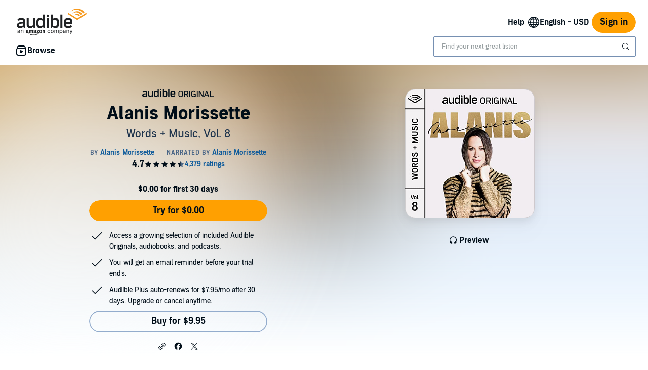

--- FILE ---
content_type: image/svg+xml
request_url: https://d2nttevkh1mtzs.cloudfront.net/mosaic-versions/d2772201-6535-4355-867e-5b9bc1475a90/www/assets/svg/logo-audible-original.svg
body_size: 2059
content:
<svg xmlns="http://www.w3.org/2000/svg" width="142" height="16" viewBox="0 0 142 16" fill="none">
<path d="M101.375 11.1135H104.033C104.033 11.3237 104.033 11.7023 104.033 11.7123V11.8121C104.025 12.1756 103.926 13.0887 103.18 13.719C102.983 13.8763 102.769 14.0056 102.549 14.1016L102.461 14.1362C102.387 14.1661 102.31 14.1901 102.234 14.2136C102.007 14.2803 101.759 14.3261 101.498 14.3499L101.432 14.355L101.424 14.3557C101.35 14.3617 101.276 14.3677 101.2 14.3677C99.4418 14.3677 98.35 13.3537 98.35 11.7209V7.96545C98.35 6.36886 99.4402 5.41556 101.266 5.41556C101.987 5.41556 102.627 5.60228 103.118 5.95467L103.154 5.9795L103.159 5.98306L103.17 5.99191L103.173 5.99407C103.281 6.07691 103.383 6.17108 103.479 6.27712C103.681 6.48678 103.963 6.82973 104.16 7.2736L104.222 7.41014L105.616 6.6816L105.584 6.57474C105.079 4.89182 103.437 3.8465 101.3 3.8465C98.371 3.8465 96.6227 5.42257 96.6227 8.06258V11.7209C96.6227 14.3216 98.345 15.937 101.117 15.937C102.493 15.937 103.579 15.4413 104.349 14.4627L104.698 15.6942H105.76V9.64136H101.375V11.1135Z" fill="#141414"/>
<path fill-rule="evenodd" clip-rule="evenodd" d="M71.42 8.07145C71.42 5.48082 73.1866 3.87128 76.0304 3.87128C78.8741 3.87128 80.6407 5.48082 80.6407 8.07145V11.7622C80.6407 14.3528 78.8741 15.9621 76.0304 15.9621C73.1866 15.9621 71.42 14.3528 71.42 11.7622V8.07145ZM76.0303 5.44088C74.2518 5.44088 73.1469 6.42414 73.1469 8.00669V11.8267C73.1469 13.4095 74.2518 14.3927 76.0303 14.3927C77.8088 14.3927 78.9134 13.4095 78.9134 11.8267V8.00669C78.9134 6.42414 77.8088 5.44088 76.0303 5.44088Z" fill="#141414"/>
<path fill-rule="evenodd" clip-rule="evenodd" d="M90.9241 7.66678C90.9241 5.44258 89.6107 4.11421 87.4103 4.11421H82.4011V15.7193H84.1284V11.2355H86.8791L89.4544 15.7193H91.1069V15.0768L88.7606 10.9943C90.1968 10.4574 90.9241 9.33892 90.9241 7.66678ZM89.1638 7.66676C89.1638 9.00646 88.4714 9.71476 87.1612 9.71476H84.1283V5.63521H87.1612C88.4899 5.63521 89.1638 6.31842 89.1638 7.66676Z" fill="#141414"/>
<path d="M92.8536 15.7194H94.5809V4.1143H92.8536V15.7194Z" fill="#141414"/>
<path d="M107.892 15.7194H109.62V4.1143H107.892V15.7194Z" fill="#141414"/>
<path fill-rule="evenodd" clip-rule="evenodd" d="M121.86 15.0629L126.232 4.11431H127.87L132.268 15.1128V15.7194H130.601L129.438 12.7084H124.614L123.417 15.7194H121.851L121.86 15.0629ZM125.154 11.2365H128.882L127.026 6.51148L125.154 11.2365Z" fill="#141414"/>
<path d="M135.26 14.1986V4.11431H133.533V15.7194H141.209V14.1986H135.26Z" fill="#141414"/>
<path d="M113.403 4.11421L118.968 12.5108V4.11421H120.695V15.7193H119.148L113.584 7.3384V15.7193H111.856V4.11421H113.403Z" fill="#141414"/>
<path d="M37.7492 1.37526C37.7492 2.13483 37.1169 2.75085 36.3372 2.75085C35.5575 2.75085 34.9252 2.13483 34.9252 1.37526C34.9252 0.61569 35.5575 -6.10352e-05 36.3372 -6.10352e-05C37.1169 -6.10352e-05 37.7492 0.61569 37.7492 1.37526Z" fill="#141414"/>
<path fill-rule="evenodd" clip-rule="evenodd" d="M39.7346 15.5519V0.0534541H42.1585V5.24146C42.7088 4.56015 43.7885 3.8567 45.3751 3.8567C47.6662 3.8567 49.5167 5.17563 49.5167 8.05552V11.6167C49.5167 14.4966 47.6444 15.8158 45.4631 15.8158C43.8326 15.8158 42.7088 15.0684 42.048 14.2767L41.1447 15.5519H39.7346ZM42.1589 11.3499C42.1204 12.8963 43.2316 13.6175 44.7656 13.6175C45.9336 13.6175 47.0936 12.804 47.0936 11.4408V8.2312C47.0936 6.86829 45.9336 6.05503 44.7877 6.05503C43.1571 6.05503 42.1586 6.96975 42.1586 8.21717L42.1589 11.3499Z" fill="#141414"/>
<path d="M11.5416 4.12875V11.4929C11.5416 14.263 13.189 15.814 15.5581 15.814C17.2058 15.814 18.3115 15.0763 18.9885 14.2849L19.936 15.5601H21.3805V4.12875H18.8982V11.9301C18.8982 12.5464 18.2833 13.6254 16.4042 13.6254C15.5223 13.6254 14.0239 13.1697 14.0239 11.4034V4.12875H11.5416Z" fill="#141414"/>
<path fill-rule="evenodd" clip-rule="evenodd" d="M30.4502 0.0615162V5.24953C29.8996 4.56821 28.8202 3.86476 27.2337 3.86476C24.9422 3.86476 23.0917 5.18396 23.0917 8.06358V11.6248C23.0917 14.5047 24.9644 15.8239 27.1456 15.8239C28.7762 15.8239 29.8996 15.0764 30.5608 14.2848L31.464 15.56H32.8738V0.0615162H30.4502ZM25.515 11.4489V8.23953C25.515 6.87662 26.6753 6.06309 27.8209 6.06309C29.4517 6.06309 30.4503 6.97781 30.4503 8.22523V11.3579C30.489 12.9046 29.3772 13.6256 27.843 13.6256C26.6753 13.6256 25.515 12.8121 25.515 11.4489Z" fill="#141414"/>
<path d="M53.684 15.5603H51.2014V0.0617831H53.684V15.5603Z" fill="#141414"/>
<path d="M35.0962 15.56H37.5782V4.12868H35.0962V15.56Z" fill="#141414"/>
<path fill-rule="evenodd" clip-rule="evenodd" d="M60.5138 13.6254C58.8215 13.6254 57.9866 12.7679 57.9866 11.5809V10.6357H65.343V8.06343C65.343 5.42558 63.4473 3.86462 60.5138 3.86462C57.4676 3.86462 55.5043 5.51354 55.5043 8.10742V11.6249C55.5043 14.2628 57.4676 15.8237 60.5138 15.8237C62.7975 15.8237 64.4356 14.9282 65.1222 13.3974L63.3213 12.3138C62.6812 13.1897 61.7937 13.6254 60.5138 13.6254ZM57.9867 8.06345C57.9867 6.87647 58.8215 6.06293 60.4233 6.06293C62.0256 6.06293 62.8607 6.87647 62.8607 8.06345V8.78902H57.9867V8.06345Z" fill="#141414"/>
<path fill-rule="evenodd" clip-rule="evenodd" d="M0.570026 6.23327C1.17661 4.81045 2.7385 3.8647 5.14629 3.8647C8.30553 3.8647 9.84 5.4915 9.84 7.73406V15.5599H8.39555L7.448 14.285C6.77106 15.0764 5.52991 15.8238 3.86 15.8238C1.73888 15.8238 0 14.7027 0 12.4601C0 9.28693 3.7589 8.78423 5.27675 8.78423L7.35798 8.78127V7.88786C7.35798 6.76645 6.65805 6.063 5.14629 6.063C4.09377 6.063 3.31961 6.15286 2.50944 7.40945L0.570026 6.23327ZM7.35361 11.9407C7.35502 11.9266 7.3564 11.9129 7.35788 11.8994V10.4742H6.28929C4.88804 10.5281 2.60489 10.8258 2.60489 12.1965C2.60489 13.1638 3.46215 13.6255 4.63599 13.6255C5.7597 13.6255 6.70531 13.1247 7.08394 12.6007C7.31555 12.3193 7.3367 12.1089 7.35361 11.9407Z" fill="#141414"/>
</svg>